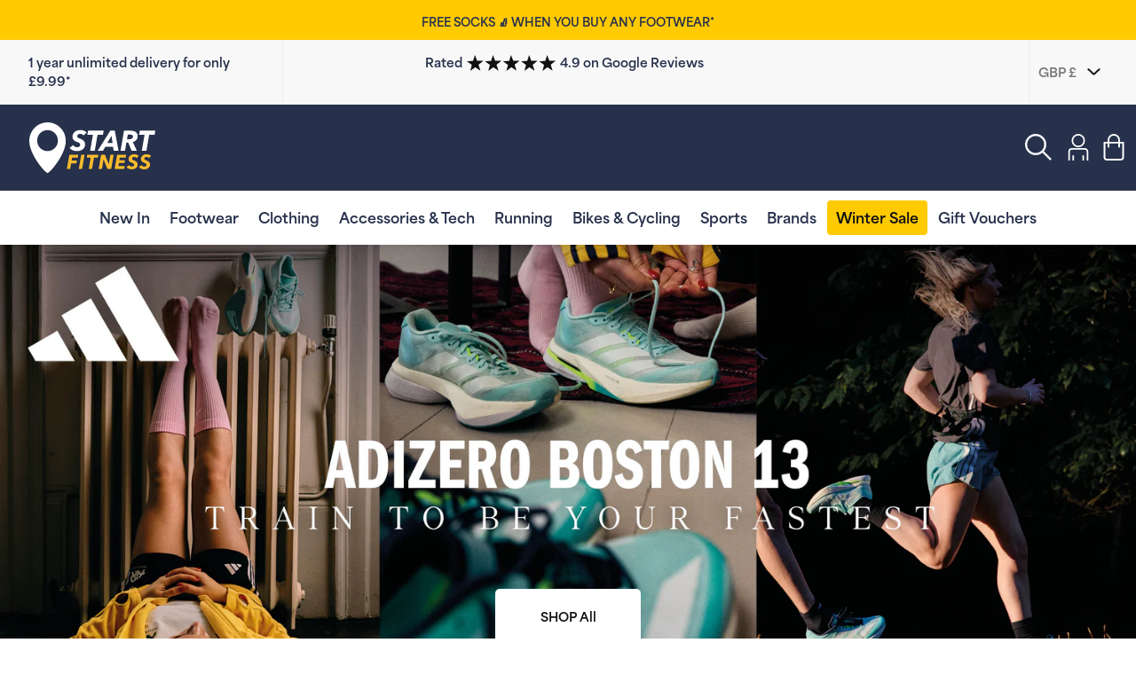

--- FILE ---
content_type: text/css
request_url: https://startfitness.co.uk/cdn/shop/t/155/assets/global-tailwind.css?v=154305707896552826611761825147
body_size: 9275
content:
*,:before,:after{box-sizing:border-box;border-width:0;border-style:solid;border-color:#e5e7eb}:before,:after{--tw-content: ""}html{line-height:1.5;-webkit-text-size-adjust:100%;-moz-tab-size:4;-o-tab-size:4;tab-size:4;font-family:ui-sans-serif,system-ui,-apple-system,BlinkMacSystemFont,Segoe UI,Roboto,Helvetica Neue,Arial,Noto Sans,sans-serif,"Apple Color Emoji","Segoe UI Emoji",Segoe UI Symbol,"Noto Color Emoji";font-feature-settings:normal}body{margin:0;line-height:inherit}hr{height:0;color:inherit;border-top-width:1px}abbr:where([title]){-webkit-text-decoration:underline dotted;text-decoration:underline dotted}h1,h2,h3,h4,h5,h6{font-size:inherit;font-weight:inherit}a{color:inherit;text-decoration:inherit}b,strong{font-weight:bolder}code,kbd,samp,pre{font-family:ui-monospace,SFMono-Regular,Menlo,Monaco,Consolas,Liberation Mono,Courier New,monospace;font-size:1em}small{font-size:80%}sub,sup{font-size:75%;line-height:0;position:relative;vertical-align:baseline}sub{bottom:-.25em}sup{top:-.5em}table{text-indent:0;border-color:inherit;border-collapse:collapse}button,input,optgroup,select,textarea{font-family:inherit;font-size:100%;font-weight:inherit;line-height:inherit;color:inherit;margin:0;padding:0}button,select{text-transform:none}button,[type=button],[type=reset],[type=submit]{-webkit-appearance:button;background-color:transparent;background-image:none}:-moz-focusring{outline:auto}:-moz-ui-invalid{box-shadow:none}progress{vertical-align:baseline}::-webkit-inner-spin-button,::-webkit-outer-spin-button{height:auto}[type=search]{-webkit-appearance:textfield;outline-offset:-2px}::-webkit-search-decoration{-webkit-appearance:none}::-webkit-file-upload-button{-webkit-appearance:button;font:inherit}summary{display:list-item}blockquote,dl,dd,h1,h2,h3,h4,h5,h6,hr,figure,p,pre{margin:0}fieldset{margin:0;padding:0}legend{padding:0}ol,ul,menu{list-style:none;margin:0;padding:0}textarea{resize:vertical}input::-moz-placeholder,textarea::-moz-placeholder{opacity:1;color:#9ca3af}input::placeholder,textarea::placeholder{opacity:1;color:#9ca3af}button,[role=button]{cursor:pointer}:disabled{cursor:default}img,svg,video,canvas,audio,iframe,embed,object{display:block;vertical-align:middle}img,video{max-width:100%;height:auto}[hidden]{display:none}*,:before,:after{--tw-border-spacing-x: 0;--tw-border-spacing-y: 0;--tw-translate-x: 0;--tw-translate-y: 0;--tw-rotate: 0;--tw-skew-x: 0;--tw-skew-y: 0;--tw-scale-x: 1;--tw-scale-y: 1;--tw-pan-x: ;--tw-pan-y: ;--tw-pinch-zoom: ;--tw-scroll-snap-strictness: proximity;--tw-ordinal: ;--tw-slashed-zero: ;--tw-numeric-figure: ;--tw-numeric-spacing: ;--tw-numeric-fraction: ;--tw-ring-inset: ;--tw-ring-offset-width: 0px;--tw-ring-offset-color: #fff;--tw-ring-color: rgb(59 130 246 / .5);--tw-ring-offset-shadow: 0 0 #0000;--tw-ring-shadow: 0 0 #0000;--tw-shadow: 0 0 #0000;--tw-shadow-colored: 0 0 #0000;--tw-blur: ;--tw-brightness: ;--tw-contrast: ;--tw-grayscale: ;--tw-hue-rotate: ;--tw-invert: ;--tw-saturate: ;--tw-sepia: ;--tw-drop-shadow: ;--tw-backdrop-blur: ;--tw-backdrop-brightness: ;--tw-backdrop-contrast: ;--tw-backdrop-grayscale: ;--tw-backdrop-hue-rotate: ;--tw-backdrop-invert: ;--tw-backdrop-opacity: ;--tw-backdrop-saturate: ;--tw-backdrop-sepia: }::backdrop{--tw-border-spacing-x: 0;--tw-border-spacing-y: 0;--tw-translate-x: 0;--tw-translate-y: 0;--tw-rotate: 0;--tw-skew-x: 0;--tw-skew-y: 0;--tw-scale-x: 1;--tw-scale-y: 1;--tw-pan-x: ;--tw-pan-y: ;--tw-pinch-zoom: ;--tw-scroll-snap-strictness: proximity;--tw-ordinal: ;--tw-slashed-zero: ;--tw-numeric-figure: ;--tw-numeric-spacing: ;--tw-numeric-fraction: ;--tw-ring-inset: ;--tw-ring-offset-width: 0px;--tw-ring-offset-color: #fff;--tw-ring-color: rgb(59 130 246 / .5);--tw-ring-offset-shadow: 0 0 #0000;--tw-ring-shadow: 0 0 #0000;--tw-shadow: 0 0 #0000;--tw-shadow-colored: 0 0 #0000;--tw-blur: ;--tw-brightness: ;--tw-contrast: ;--tw-grayscale: ;--tw-hue-rotate: ;--tw-invert: ;--tw-saturate: ;--tw-sepia: ;--tw-drop-shadow: ;--tw-backdrop-blur: ;--tw-backdrop-brightness: ;--tw-backdrop-contrast: ;--tw-backdrop-grayscale: ;--tw-backdrop-hue-rotate: ;--tw-backdrop-invert: ;--tw-backdrop-opacity: ;--tw-backdrop-saturate: ;--tw-backdrop-sepia: }.container{width:100%}@media (min-width: 480px){.container{max-width:480px}}@media (min-width: 768px){.container{max-width:768px}}@media (min-width: 976px){.container{max-width:976px}}@media (min-width: 1440px){.container{max-width:1440px}}@media (min-width: 1600px){.container{max-width:1600px}}.sr-only{position:absolute;width:1px;height:1px;padding:0;margin:-1px;overflow:hidden;clip:rect(0,0,0,0);white-space:nowrap;border-width:0}.\!visible{visibility:visible!important}.visible{visibility:visible}.invisible{visibility:hidden}.static{position:static}.fixed{position:fixed}.absolute{position:absolute}.relative{position:relative}.sticky{position:sticky}.inset-0{top:0;right:0;bottom:0;left:0}.-bottom-full{bottom:-100%}.bottom-0{bottom:0}.bottom-40{bottom:10rem}.bottom-\[12\%\]{bottom:12%}.bottom-\[5\%\]{bottom:5%}.left-0{left:0}.left-1\/2{left:50%}.left-4{left:1rem}.left-8{left:2rem}.left-\[1px\]{left:1px}.left-\[5\%\]{left:5%}.left-\[50\%\]{left:50%}.left-\[95\%\]{left:95%}.right-0{right:0}.right-4{right:1rem}.right-8{right:2rem}.right-\[1\%\]{right:1%}.right-\[1px\]{right:1px}.top-0{top:0}.top-1\/2{top:50%}.top-1\/4{top:25%}.top-10{top:2.5rem}.top-12{top:3rem}.top-4{top:1rem}.top-\[2\%\]{top:2%}.top-\[50\%\]{top:50%}.top-full{top:100%}.isolate{isolation:isolate}.z-1{z-index:1}.z-10{z-index:10}.z-15{z-index:15}.z-2{z-index:2}.z-3{z-index:3}.z-5{z-index:5}.z-behind{z-index:-1}.order-1{order:1}.order-2{order:2}.col-span-1{grid-column:span 1 / span 1}.col-span-2{grid-column:span 2 / span 2}.m-0{margin:0}.m-4{margin:1rem}.m-6{margin:1.5rem}.m-auto{margin:auto}.mx-2{margin-left:.5rem;margin-right:.5rem}.mx-4{margin-left:1rem;margin-right:1rem}.mx-6{margin-left:1.5rem;margin-right:1.5rem}.mx-8{margin-left:2rem;margin-right:2rem}.mx-\[1\.5rem\]{margin-left:1.5rem;margin-right:1.5rem}.mx-\[3px\]{margin-left:3px;margin-right:3px}.mx-auto{margin-left:auto;margin-right:auto}.my-10{margin-top:2.5rem;margin-bottom:2.5rem}.my-12{margin-top:3rem;margin-bottom:3rem}.my-16{margin-top:4rem;margin-bottom:4rem}.my-2{margin-top:.5rem;margin-bottom:.5rem}.my-4{margin-top:1rem;margin-bottom:1rem}.my-5{margin-top:1.25rem;margin-bottom:1.25rem}.my-6{margin-top:1.5rem;margin-bottom:1.5rem}.my-8{margin-top:2rem;margin-bottom:2rem}.\!mb-1{margin-bottom:.25rem!important}.\!mb-4{margin-bottom:1rem!important}.\!mb-6{margin-bottom:1.5rem!important}.\!mb-8{margin-bottom:2rem!important}.\!mt-6{margin-top:1.5rem!important}.\!mt-\[50px\]{margin-top:50px!important}.mb-0{margin-bottom:0}.mb-1{margin-bottom:.25rem}.mb-10{margin-bottom:2.5rem}.mb-12{margin-bottom:3rem}.mb-16{margin-bottom:4rem}.mb-2{margin-bottom:.5rem}.mb-2\.5{margin-bottom:.625rem}.mb-20{margin-bottom:5rem}.mb-3{margin-bottom:.75rem}.mb-4{margin-bottom:1rem}.mb-5{margin-bottom:1.25rem}.mb-6{margin-bottom:1.5rem}.mb-8{margin-bottom:2rem}.mb-\[20rem\]{margin-bottom:20rem}.ml-1{margin-left:.25rem}.ml-12{margin-left:3rem}.ml-2{margin-left:.5rem}.ml-4{margin-left:1rem}.ml-6{margin-left:1.5rem}.ml-auto{margin-left:auto}.mr-10{margin-right:2.5rem}.mr-2{margin-right:.5rem}.mr-4{margin-right:1rem}.mr-5{margin-right:1.25rem}.mr-6{margin-right:1.5rem}.mr-8{margin-right:2rem}.mr-auto{margin-right:auto}.mt-0{margin-top:0}.mt-1{margin-top:.25rem}.mt-10{margin-top:2.5rem}.mt-12{margin-top:3rem}.mt-2{margin-top:.5rem}.mt-20{margin-top:5rem}.mt-3{margin-top:.75rem}.mt-4{margin-top:1rem}.mt-5{margin-top:1.25rem}.mt-6{margin-top:1.5rem}.mt-7{margin-top:1.75rem}.mt-8{margin-top:2rem}.\!block{display:block!important}.block{display:block}.inline-block{display:inline-block}.inline{display:inline}.flex{display:flex}.inline-flex{display:inline-flex}.table{display:table}.grid{display:grid}.hidden{display:none}.aspect-square{aspect-ratio:1 / 1}.h-16{height:4rem}.h-20{height:5rem}.h-6{height:1.5rem}.h-\[100vh\]{height:100vh}.h-\[150px\]{height:150px}.h-\[175px\]{height:175px}.h-\[18px\]{height:18px}.h-\[200px\]{height:200px}.h-\[20px\]{height:20px}.h-\[25px\]{height:25px}.h-\[30px\]{height:30px}.h-\[311px\]{height:311px}.h-\[40px\]{height:40px}.h-\[50px\]{height:50px}.h-\[5rem\]{height:5rem}.h-\[80px\]{height:80px}.h-auto{height:auto}.h-full{height:100%}.min-h-\[164px\]{min-height:164px}.min-h-\[250px\]{min-height:250px}.min-h-\[400px\]{min-height:400px}.min-h-\[64px\]{min-height:64px}.min-h-\[689px\]{min-height:689px}.min-h-\[20px\]{min-height:20px}.w-1\/2{width:50%}.w-1\/3{width:33.333333%}.w-20{width:5rem}.w-40{width:10rem}.w-8{width:2rem}.w-\[100vw\]{width:100vw}.w-\[160px\]{width:160px}.w-\[20px\]{width:20px}.w-\[257px\]{width:257px}.w-\[260px\]{width:260px}.w-\[30px\]{width:30px}.w-\[40px\]{width:40px}.w-\[45\%\]{width:45%}.w-\[50px\]{width:50px}.w-\[70px\]{width:70px}.w-\[80px\]{width:80px}.w-\[90\%\]{width:90%}.w-\[95vw\]{width:95vw}.w-auto{width:auto}.w-fit{width:-moz-fit-content;width:fit-content}.w-full{width:100%}.min-w-0{min-width:0px}.min-w-\[144px\]{min-width:144px}.min-w-\[160px\]{min-width:160px}.min-w-\[164px\]{min-width:164px}.min-w-\[40\%\]{min-width:40%}.min-w-\[70vw\]{min-width:70vw}.min-w-\[8rem\]{min-width:8rem}.max-w-\[1024px\]{max-width:1024px}.max-w-\[520px\]{max-width:520px}.max-w-\[80\%\]{max-width:80%}.max-w-\[85\%\]{max-width:85%}.max-w-full{max-width:100%}.max-w-screen-sm{max-width:480px}.max-w-xl{max-width:36rem}.flex-1{flex:1 1 0%}.shrink{flex-shrink:1}.shrink-0{flex-shrink:0}.\!flex-grow-0{flex-grow:0!important}.flex-grow{flex-grow:1}.-translate-x-1\/2{--tw-translate-x: -50%;transform:translate(var(--tw-translate-x),var(--tw-translate-y)) rotate(var(--tw-rotate)) skew(var(--tw-skew-x)) skewY(var(--tw-skew-y)) scaleX(var(--tw-scale-x)) scaleY(var(--tw-scale-y))}.-translate-x-full{--tw-translate-x: -100%;transform:translate(var(--tw-translate-x),var(--tw-translate-y)) rotate(var(--tw-rotate)) skew(var(--tw-skew-x)) skewY(var(--tw-skew-y)) scaleX(var(--tw-scale-x)) scaleY(var(--tw-scale-y))}.-translate-y-1\/2{--tw-translate-y: -50%;transform:translate(var(--tw-translate-x),var(--tw-translate-y)) rotate(var(--tw-rotate)) skew(var(--tw-skew-x)) skewY(var(--tw-skew-y)) scaleX(var(--tw-scale-x)) scaleY(var(--tw-scale-y))}.-translate-y-1\/4{--tw-translate-y: -25%;transform:translate(var(--tw-translate-x),var(--tw-translate-y)) rotate(var(--tw-rotate)) skew(var(--tw-skew-x)) skewY(var(--tw-skew-y)) scaleX(var(--tw-scale-x)) scaleY(var(--tw-scale-y))}.-translate-y-2\/4{--tw-translate-y: -50%;transform:translate(var(--tw-translate-x),var(--tw-translate-y)) rotate(var(--tw-rotate)) skew(var(--tw-skew-x)) skewY(var(--tw-skew-y)) scaleX(var(--tw-scale-x)) scaleY(var(--tw-scale-y))}.-translate-y-20{--tw-translate-y: -5rem;transform:translate(var(--tw-translate-x),var(--tw-translate-y)) rotate(var(--tw-rotate)) skew(var(--tw-skew-x)) skewY(var(--tw-skew-y)) scaleX(var(--tw-scale-x)) scaleY(var(--tw-scale-y))}.translate-y-1\/4{--tw-translate-y: 25%;transform:translate(var(--tw-translate-x),var(--tw-translate-y)) rotate(var(--tw-rotate)) skew(var(--tw-skew-x)) skewY(var(--tw-skew-y)) scaleX(var(--tw-scale-x)) scaleY(var(--tw-scale-y))}.-rotate-90{--tw-rotate: -90deg;transform:translate(var(--tw-translate-x),var(--tw-translate-y)) rotate(var(--tw-rotate)) skew(var(--tw-skew-x)) skewY(var(--tw-skew-y)) scaleX(var(--tw-scale-x)) scaleY(var(--tw-scale-y))}.rotate-180{--tw-rotate: 180deg;transform:translate(var(--tw-translate-x),var(--tw-translate-y)) rotate(var(--tw-rotate)) skew(var(--tw-skew-x)) skewY(var(--tw-skew-y)) scaleX(var(--tw-scale-x)) scaleY(var(--tw-scale-y))}.transform{transform:translate(var(--tw-translate-x),var(--tw-translate-y)) rotate(var(--tw-rotate)) skew(var(--tw-skew-x)) skewY(var(--tw-skew-y)) scaleX(var(--tw-scale-x)) scaleY(var(--tw-scale-y))}@keyframes pulse{50%{opacity:.5}}.animate-pulse{animation:pulse 2s cubic-bezier(.4,0,.6,1) infinite}.cursor-not-allowed{cursor:not-allowed}.cursor-pointer{cursor:pointer}.snap-x{scroll-snap-type:x var(--tw-scroll-snap-strictness)}.snap-mandatory{--tw-scroll-snap-strictness: mandatory}.snap-start{scroll-snap-align:start}.list-none{list-style-type:none}.appearance-none{-webkit-appearance:none;-moz-appearance:none;appearance:none}.grid-cols-1{grid-template-columns:repeat(1,minmax(0,1fr))}.grid-cols-2{grid-template-columns:repeat(2,minmax(0,1fr))}.grid-cols-3{grid-template-columns:repeat(3,minmax(0,1fr))}.grid-cols-6{grid-template-columns:repeat(6,minmax(0,1fr))}.flex-row{flex-direction:row}.\!flex-col{flex-direction:column!important}.flex-col{flex-direction:column}.flex-col-reverse{flex-direction:column-reverse}.flex-wrap{flex-wrap:wrap}.flex-nowrap{flex-wrap:nowrap}.items-start{align-items:flex-start}.items-end{align-items:flex-end}.items-center{align-items:center}.justify-start{justify-content:flex-start}.justify-end{justify-content:flex-end}.justify-center{justify-content:center}.justify-between{justify-content:space-between}.justify-evenly{justify-content:space-evenly}.gap-0{gap:0px}.gap-12{gap:3rem}.gap-16{gap:4rem}.gap-2{gap:.5rem}.gap-4{gap:1rem}.gap-6{gap:1.5rem}.gap-8{gap:2rem}.gap-\[5px\]{gap:5px}.gap-y-2{row-gap:.5rem}.space-x-2>:not([hidden])~:not([hidden]){--tw-space-x-reverse: 0;margin-right:calc(.5rem * var(--tw-space-x-reverse));margin-left:calc(.5rem * calc(1 - var(--tw-space-x-reverse)))}.space-x-4>:not([hidden])~:not([hidden]){--tw-space-x-reverse: 0;margin-right:calc(1rem * var(--tw-space-x-reverse));margin-left:calc(1rem * calc(1 - var(--tw-space-x-reverse)))}.space-x-6>:not([hidden])~:not([hidden]){--tw-space-x-reverse: 0;margin-right:calc(1.5rem * var(--tw-space-x-reverse));margin-left:calc(1.5rem * calc(1 - var(--tw-space-x-reverse)))}.self-center{align-self:center}.overflow-auto{overflow:auto}.overflow-hidden{overflow:hidden}.overflow-visible{overflow:visible}.overflow-x-auto{overflow-x:auto}.overflow-x-scroll{overflow-x:scroll}.truncate{overflow:hidden;text-overflow:ellipsis;white-space:nowrap}.whitespace-normal{white-space:normal}.whitespace-nowrap{white-space:nowrap}.break-keep{word-break:keep-all}.rounded{border-radius:.25rem}.rounded-\[4px\]{border-radius:4px}.rounded-\[6px\]{border-radius:6px}.rounded-full{border-radius:9999px}.rounded-lg{border-radius:.5rem}.rounded-md{border-radius:.375rem}.rounded-sm{border-radius:.125rem}.rounded-xl{border-radius:.75rem}.rounded-b-lg{border-bottom-right-radius:.5rem;border-bottom-left-radius:.5rem}.rounded-t-lg{border-top-left-radius:.5rem;border-top-right-radius:.5rem}.rounded-bl-\[150px\]{border-bottom-left-radius:150px}.rounded-br-\[150px\]{border-bottom-right-radius:150px}.rounded-tl-\[150px\]{border-top-left-radius:150px}.rounded-tr-\[150px\]{border-top-right-radius:150px}.border{border-width:1px}.border-2{border-width:2px}.border-y{border-top-width:1px;border-bottom-width:1px}.border-b{border-bottom-width:1px}.border-l{border-left-width:1px}.border-r{border-right-width:1px}.border-r-0{border-right-width:0px}.border-t{border-top-width:1px}.border-solid{border-style:solid}.\!border-none{border-style:none!important}.border-\[\#111111\]{--tw-border-opacity: 1;border-color:rgb(17 17 17 / var(--tw-border-opacity))}.border-\[\#6ED193\]{--tw-border-opacity: 1;border-color:rgb(110 209 147 / var(--tw-border-opacity))}.border-\[\#C6D7C6\]{--tw-border-opacity: 1;border-color:rgb(198 215 198 / var(--tw-border-opacity))}.border-\[\#CECECE\]{--tw-border-opacity: 1;border-color:rgb(206 206 206 / var(--tw-border-opacity))}.border-\[\#CED2D5\]{--tw-border-opacity: 1;border-color:rgb(206 210 213 / var(--tw-border-opacity))}.border-\[\#CED3D5\]{--tw-border-opacity: 1;border-color:rgb(206 211 213 / var(--tw-border-opacity))}.border-\[\#CFD3D6\]{--tw-border-opacity: 1;border-color:rgb(207 211 214 / var(--tw-border-opacity))}.border-\[\#D1D3D4\]{--tw-border-opacity: 1;border-color:rgb(209 211 212 / var(--tw-border-opacity))}.border-\[\#DBDBDB\]{--tw-border-opacity: 1;border-color:rgb(219 219 219 / var(--tw-border-opacity))}.border-\[\#E6E6E6\]{--tw-border-opacity: 1;border-color:rgb(230 230 230 / var(--tw-border-opacity))}.border-\[\#EB6862\]{--tw-border-opacity: 1;border-color:rgb(235 104 98 / var(--tw-border-opacity))}.border-\[\#ECECEC\]{--tw-border-opacity: 1;border-color:rgb(236 236 236 / var(--tw-border-opacity))}.border-\[\#EDEDED\]{--tw-border-opacity: 1;border-color:rgb(237 237 237 / var(--tw-border-opacity))}.border-\[\#F0F0F0\]{--tw-border-opacity: 1;border-color:rgb(240 240 240 / var(--tw-border-opacity))}.border-\[\#dea4a4\]{--tw-border-opacity: 1;border-color:rgb(222 164 164 / var(--tw-border-opacity))}.border-black{--tw-border-opacity: 1;border-color:rgb(0 0 0 / var(--tw-border-opacity))}.border-border-grey{--tw-border-opacity: 1;border-color:rgb(229 231 235 / var(--tw-border-opacity))}.border-white{--tw-border-opacity: 1;border-color:rgb(255 255 255 / var(--tw-border-opacity))}.bg-\[\#2F3C5C\]{--tw-bg-opacity: 1;background-color:rgb(47 60 92 / var(--tw-bg-opacity))}.bg-\[\#6F717F\]{--tw-bg-opacity: 1;background-color:rgb(111 113 127 / var(--tw-bg-opacity))}.bg-\[\#6F717F\]\/80{background-color:#6f717fcc}.bg-\[\#ECBB57\]{--tw-bg-opacity: 1;background-color:rgb(236 187 87 / var(--tw-bg-opacity))}.bg-\[\#ECEFF2\]{--tw-bg-opacity: 1;background-color:rgb(236 239 242 / var(--tw-bg-opacity))}.bg-\[\#F5BC5D\]{--tw-bg-opacity: 1;background-color:rgb(245 188 93 / var(--tw-bg-opacity))}.bg-\[\#F5BC5D\]\/80{background-color:#f5bc5dcc}.bg-\[\#F5FCF8\]{--tw-bg-opacity: 1;background-color:rgb(245 252 248 / var(--tw-bg-opacity))}.bg-\[\#F6F8F6\]{--tw-bg-opacity: 1;background-color:rgb(246 248 246 / var(--tw-bg-opacity))}.bg-\[\#F7F7F7\]{--tw-bg-opacity: 1;background-color:rgb(247 247 247 / var(--tw-bg-opacity))}.bg-\[\#F8F8F8\]{--tw-bg-opacity: 1;background-color:rgb(248 248 248 / var(--tw-bg-opacity))}.bg-\[\#FAFAFA\]{--tw-bg-opacity: 1;background-color:rgb(250 250 250 / var(--tw-bg-opacity))}.bg-\[\#f8f8f8\]{--tw-bg-opacity: 1;background-color:rgb(248 248 248 / var(--tw-bg-opacity))}.bg-\[\#ffeeee\]{--tw-bg-opacity: 1;background-color:rgb(255 238 238 / var(--tw-bg-opacity))}.bg-black{--tw-bg-opacity: 1;background-color:rgb(0 0 0 / var(--tw-bg-opacity))}.bg-black\/10{background-color:#0000001a}.bg-black\/50{background-color:#00000080}.bg-border-grey{--tw-bg-opacity: 1;background-color:rgb(229 231 235 / var(--tw-bg-opacity))}.bg-brand-blue{--tw-bg-opacity: 1;background-color:rgb(39 49 76 / var(--tw-bg-opacity))}.bg-brand-yellow{--tw-bg-opacity: 1;background-color:rgb(246 185 62 / var(--tw-bg-opacity))}.bg-gray-100{--tw-bg-opacity: 1;background-color:rgb(243 244 246 / var(--tw-bg-opacity))}.bg-red-500{--tw-bg-opacity: 1;background-color:rgb(239 68 68 / var(--tw-bg-opacity))}.bg-transparent{background-color:transparent}.bg-white{--tw-bg-opacity: 1;background-color:rgb(255 255 255 / var(--tw-bg-opacity))}.bg-white\/10{background-color:#ffffff1a}.bg-white\/30{background-color:#ffffff4d}.bg-white\/70{background-color:#ffffffb3}.bg-none{background-image:none}.bg-cover{background-size:cover}.bg-center{background-position:center}.bg-no-repeat{background-repeat:no-repeat}.object-cover{-o-object-fit:cover;object-fit:cover}.p-1{padding:.25rem}.p-10{padding:2.5rem}.p-12{padding:3rem}.p-2{padding:.5rem}.p-20{padding:5rem}.p-3{padding:.75rem}.p-4{padding:1rem}.p-6{padding:1.5rem}.p-8{padding:2rem}.px-0{padding-left:0;padding-right:0}.px-12{padding-left:3rem;padding-right:3rem}.px-14{padding-left:3.5rem;padding-right:3.5rem}.px-16{padding-left:4rem;padding-right:4rem}.px-2{padding-left:.5rem;padding-right:.5rem}.px-20{padding-left:5rem;padding-right:5rem}.px-32{padding-left:8rem;padding-right:8rem}.px-4{padding-left:1rem;padding-right:1rem}.px-6{padding-left:1.5rem;padding-right:1.5rem}.px-8{padding-left:2rem;padding-right:2rem}.px-\[20px\]{padding-left:20px;padding-right:20px}.py-0{padding-top:0;padding-bottom:0}.py-10{padding-top:2.5rem;padding-bottom:2.5rem}.py-12{padding-top:3rem;padding-bottom:3rem}.py-16{padding-top:4rem;padding-bottom:4rem}.py-2{padding-top:.5rem;padding-bottom:.5rem}.py-3{padding-top:.75rem;padding-bottom:.75rem}.py-4{padding-top:1rem;padding-bottom:1rem}.py-6{padding-top:1.5rem;padding-bottom:1.5rem}.py-8{padding-top:2rem;padding-bottom:2rem}.py-\[20px\]{padding-top:20px;padding-bottom:20px}.pb-0{padding-bottom:0}.pb-12{padding-bottom:3rem}.pb-2{padding-bottom:.5rem}.pb-24{padding-bottom:6rem}.pb-3{padding-bottom:.75rem}.pb-4{padding-bottom:1rem}.pb-5{padding-bottom:1.25rem}.pb-6{padding-bottom:1.5rem}.pb-8{padding-bottom:2rem}.pl-0{padding-left:0}.pl-3{padding-left:.75rem}.pl-9{padding-left:2.25rem}.pl-\[4rem\]{padding-left:4rem}.pr-14{padding-right:3.5rem}.pr-16{padding-right:4rem}.pr-4{padding-right:1rem}.pt-0{padding-top:0}.pt-2{padding-top:.5rem}.pt-4{padding-top:1rem}.pt-5{padding-top:1.25rem}.pt-6{padding-top:1.5rem}.text-left{text-align:left}.text-center{text-align:center}.text-right{text-align:right}.text-justify{text-align:justify}.align-middle{vertical-align:middle}.font-area{font-family:area-normal,sans-serif}.font-rift{font-family:rift,sans-serif}.text-1\.1{font-size:11px}.text-1\.3{font-size:13px}.text-1\.4{font-size:14px}.text-1\.6{font-size:16px}.text-1\.8{font-size:18px}.text-2{font-size:20px}.text-2\.2{font-size:22px}.text-2\.4{font-size:24px}.text-2\.6{font-size:26px}.text-2\.8{font-size:28px}.text-3{font-size:30px}.text-3\.2{font-size:32px}.text-3\.6{font-size:36px}.text-3\.8{font-size:38px}.text-4{font-size:40px}.text-4\.8{font-size:48px}.text-6{font-size:60px}.text-8{font-size:80px}.text-9{font-size:90px}.text-\[12px\]{font-size:12px}.text-\[13px\]{font-size:13px}.text-\[60px\]{font-size:60px}.font-\[900\]{font-weight:900}.font-bold{font-weight:700}.font-light{font-weight:300}.font-medium{font-weight:500}.font-normal{font-weight:400}.font-semibold{font-weight:600}.uppercase{text-transform:uppercase}.capitalize{text-transform:capitalize}.italic{font-style:italic}.leading-10{line-height:2.5rem}.leading-7{line-height:1.75rem}.leading-8{line-height:2rem}.leading-\[0\.8\]{line-height:.8}.leading-\[0\.9\]{line-height:.9}.leading-\[1\.2\]{line-height:1.2}.leading-\[10px\]{line-height:10px}.leading-\[60px\]{line-height:60px}.leading-none{line-height:1}.leading-normal{line-height:1.5}.leading-tight{line-height:1.25}.tracking-normal{letter-spacing:0em}.tracking-wider{letter-spacing:.05em}.tracking-widest{letter-spacing:.1em}.text-\[\#111111\]{--tw-text-opacity: 1;color:rgb(17 17 17 / var(--tw-text-opacity))}.text-\[\#27314C\]{--tw-text-opacity: 1;color:rgb(39 49 76 / var(--tw-text-opacity))}.text-\[\#29314A\]{--tw-text-opacity: 1;color:rgb(41 49 74 / var(--tw-text-opacity))}.text-\[\#333333\],.text-\[\#333\]{--tw-text-opacity: 1;color:rgb(51 51 51 / var(--tw-text-opacity))}.text-\[\#787878\]{--tw-text-opacity: 1;color:rgb(120 120 120 / var(--tw-text-opacity))}.text-\[\#7A7A8E\]{--tw-text-opacity: 1;color:rgb(122 122 142 / var(--tw-text-opacity))}.text-\[\#878D91\]{--tw-text-opacity: 1;color:rgb(135 141 145 / var(--tw-text-opacity))}.text-\[\#888888\]{--tw-text-opacity: 1;color:rgb(136 136 136 / var(--tw-text-opacity))}.text-\[\#999999\]{--tw-text-opacity: 1;color:rgb(153 153 153 / var(--tw-text-opacity))}.text-\[\#A5A5B3\]{--tw-text-opacity: 1;color:rgb(165 165 179 / var(--tw-text-opacity))}.text-\[\#AAAAAA\]{--tw-text-opacity: 1;color:rgb(170 170 170 / var(--tw-text-opacity))}.text-black{--tw-text-opacity: 1;color:rgb(0 0 0 / var(--tw-text-opacity))}.text-brand-blue{--tw-text-opacity: 1;color:rgb(39 49 76 / var(--tw-text-opacity))}.text-brand-grey{--tw-text-opacity: 1;color:rgb(122 122 140 / var(--tw-text-opacity))}.text-transparent{color:transparent}.text-white{--tw-text-opacity: 1;color:rgb(255 255 255 / var(--tw-text-opacity))}.underline{text-decoration-line:underline}.line-through{text-decoration-line:line-through}.opacity-0{opacity:0}.opacity-50{opacity:.5}.opacity-70{opacity:.7}.shadow{--tw-shadow: 0 1px 3px 0 rgb(0 0 0 / .1), 0 1px 2px -1px rgb(0 0 0 / .1);--tw-shadow-colored: 0 1px 3px 0 var(--tw-shadow-color), 0 1px 2px -1px var(--tw-shadow-color);box-shadow:var(--tw-ring-offset-shadow, 0 0 #0000),var(--tw-ring-shadow, 0 0 #0000),var(--tw-shadow)}.shadow-md{--tw-shadow: 0 4px 6px -1px rgb(0 0 0 / .1), 0 2px 4px -2px rgb(0 0 0 / .1);--tw-shadow-colored: 0 4px 6px -1px var(--tw-shadow-color), 0 2px 4px -2px var(--tw-shadow-color);box-shadow:var(--tw-ring-offset-shadow, 0 0 #0000),var(--tw-ring-shadow, 0 0 #0000),var(--tw-shadow)}.shadow-sm{--tw-shadow: 0 1px 2px 0 rgb(0 0 0 / .05);--tw-shadow-colored: 0 1px 2px 0 var(--tw-shadow-color);box-shadow:var(--tw-ring-offset-shadow, 0 0 #0000),var(--tw-ring-shadow, 0 0 #0000),var(--tw-shadow)}.outline{outline-style:solid}.drop-shadow-sm{--tw-drop-shadow: drop-shadow(0 1px 1px rgb(0 0 0 / .05));filter:var(--tw-blur) var(--tw-brightness) var(--tw-contrast) var(--tw-grayscale) var(--tw-hue-rotate) var(--tw-invert) var(--tw-saturate) var(--tw-sepia) var(--tw-drop-shadow)}.filter{filter:var(--tw-blur) var(--tw-brightness) var(--tw-contrast) var(--tw-grayscale) var(--tw-hue-rotate) var(--tw-invert) var(--tw-saturate) var(--tw-sepia) var(--tw-drop-shadow)}.backdrop-blur{--tw-backdrop-blur: blur(8px);-webkit-backdrop-filter:var(--tw-backdrop-blur) var(--tw-backdrop-brightness) var(--tw-backdrop-contrast) var(--tw-backdrop-grayscale) var(--tw-backdrop-hue-rotate) var(--tw-backdrop-invert) var(--tw-backdrop-opacity) var(--tw-backdrop-saturate) var(--tw-backdrop-sepia);backdrop-filter:var(--tw-backdrop-blur) var(--tw-backdrop-brightness) var(--tw-backdrop-contrast) var(--tw-backdrop-grayscale) var(--tw-backdrop-hue-rotate) var(--tw-backdrop-invert) var(--tw-backdrop-opacity) var(--tw-backdrop-saturate) var(--tw-backdrop-sepia)}.backdrop-blur-3xl{--tw-backdrop-blur: blur(64px);-webkit-backdrop-filter:var(--tw-backdrop-blur) var(--tw-backdrop-brightness) var(--tw-backdrop-contrast) var(--tw-backdrop-grayscale) var(--tw-backdrop-hue-rotate) var(--tw-backdrop-invert) var(--tw-backdrop-opacity) var(--tw-backdrop-saturate) var(--tw-backdrop-sepia);backdrop-filter:var(--tw-backdrop-blur) var(--tw-backdrop-brightness) var(--tw-backdrop-contrast) var(--tw-backdrop-grayscale) var(--tw-backdrop-hue-rotate) var(--tw-backdrop-invert) var(--tw-backdrop-opacity) var(--tw-backdrop-saturate) var(--tw-backdrop-sepia)}.backdrop-blur-sm{--tw-backdrop-blur: blur(4px);-webkit-backdrop-filter:var(--tw-backdrop-blur) var(--tw-backdrop-brightness) var(--tw-backdrop-contrast) var(--tw-backdrop-grayscale) var(--tw-backdrop-hue-rotate) var(--tw-backdrop-invert) var(--tw-backdrop-opacity) var(--tw-backdrop-saturate) var(--tw-backdrop-sepia);backdrop-filter:var(--tw-backdrop-blur) var(--tw-backdrop-brightness) var(--tw-backdrop-contrast) var(--tw-backdrop-grayscale) var(--tw-backdrop-hue-rotate) var(--tw-backdrop-invert) var(--tw-backdrop-opacity) var(--tw-backdrop-saturate) var(--tw-backdrop-sepia)}.backdrop-brightness-\[0\.6\]{--tw-backdrop-brightness: brightness(.6);-webkit-backdrop-filter:var(--tw-backdrop-blur) var(--tw-backdrop-brightness) var(--tw-backdrop-contrast) var(--tw-backdrop-grayscale) var(--tw-backdrop-hue-rotate) var(--tw-backdrop-invert) var(--tw-backdrop-opacity) var(--tw-backdrop-saturate) var(--tw-backdrop-sepia);backdrop-filter:var(--tw-backdrop-blur) var(--tw-backdrop-brightness) var(--tw-backdrop-contrast) var(--tw-backdrop-grayscale) var(--tw-backdrop-hue-rotate) var(--tw-backdrop-invert) var(--tw-backdrop-opacity) var(--tw-backdrop-saturate) var(--tw-backdrop-sepia)}.backdrop-brightness-\[0\.8\]{--tw-backdrop-brightness: brightness(.8);-webkit-backdrop-filter:var(--tw-backdrop-blur) var(--tw-backdrop-brightness) var(--tw-backdrop-contrast) var(--tw-backdrop-grayscale) var(--tw-backdrop-hue-rotate) var(--tw-backdrop-invert) var(--tw-backdrop-opacity) var(--tw-backdrop-saturate) var(--tw-backdrop-sepia);backdrop-filter:var(--tw-backdrop-blur) var(--tw-backdrop-brightness) var(--tw-backdrop-contrast) var(--tw-backdrop-grayscale) var(--tw-backdrop-hue-rotate) var(--tw-backdrop-invert) var(--tw-backdrop-opacity) var(--tw-backdrop-saturate) var(--tw-backdrop-sepia)}.backdrop-saturate-200{--tw-backdrop-saturate: saturate(2);-webkit-backdrop-filter:var(--tw-backdrop-blur) var(--tw-backdrop-brightness) var(--tw-backdrop-contrast) var(--tw-backdrop-grayscale) var(--tw-backdrop-hue-rotate) var(--tw-backdrop-invert) var(--tw-backdrop-opacity) var(--tw-backdrop-saturate) var(--tw-backdrop-sepia);backdrop-filter:var(--tw-backdrop-blur) var(--tw-backdrop-brightness) var(--tw-backdrop-contrast) var(--tw-backdrop-grayscale) var(--tw-backdrop-hue-rotate) var(--tw-backdrop-invert) var(--tw-backdrop-opacity) var(--tw-backdrop-saturate) var(--tw-backdrop-sepia)}.backdrop-filter{-webkit-backdrop-filter:var(--tw-backdrop-blur) var(--tw-backdrop-brightness) var(--tw-backdrop-contrast) var(--tw-backdrop-grayscale) var(--tw-backdrop-hue-rotate) var(--tw-backdrop-invert) var(--tw-backdrop-opacity) var(--tw-backdrop-saturate) var(--tw-backdrop-sepia);backdrop-filter:var(--tw-backdrop-blur) var(--tw-backdrop-brightness) var(--tw-backdrop-contrast) var(--tw-backdrop-grayscale) var(--tw-backdrop-hue-rotate) var(--tw-backdrop-invert) var(--tw-backdrop-opacity) var(--tw-backdrop-saturate) var(--tw-backdrop-sepia)}.transition{transition-property:color,background-color,border-color,text-decoration-color,fill,stroke,opacity,box-shadow,transform,filter,-webkit-backdrop-filter;transition-property:color,background-color,border-color,text-decoration-color,fill,stroke,opacity,box-shadow,transform,filter,backdrop-filter;transition-property:color,background-color,border-color,text-decoration-color,fill,stroke,opacity,box-shadow,transform,filter,backdrop-filter,-webkit-backdrop-filter;transition-timing-function:cubic-bezier(.4,0,.2,1);transition-duration:.15s}.transition-all{transition-property:all;transition-timing-function:cubic-bezier(.4,0,.2,1);transition-duration:.15s}.transition-opacity{transition-property:opacity;transition-timing-function:cubic-bezier(.4,0,.2,1);transition-duration:.15s}.duration-100{transition-duration:.1s}.duration-200{transition-duration:.2s}.duration-300{transition-duration:.3s}.duration-500{transition-duration:.5s}.ease-in-out{transition-timing-function:cubic-bezier(.4,0,.2,1)}.ease-out{transition-timing-function:cubic-bezier(0,0,.2,1)}body{-webkit-font-smoothing:antialiased;-moz-osx-font-smoothing:grayscale;min-height:-webkit-fill-available}html{min-height:-webkit-fill-available}h1,h2,h3,h4,h5,h6{font-family:rift,"sans-serif";font-weight:700;letter-spacing:0}div,p,span,.cycle-finance a#imega-see-info{font-family:area-normal,"sans-serif";letter-spacing:0}.header{min-height:85px}@media (max-width: 976px){.header{grid-template-columns:repeat(3,minmax(0,1fr))}}.hover-effect{position:relative}.hover-effect:hover:after{content:"";position:absolute;bottom:0;left:0;right:0;height:.5rem;--tw-bg-opacity: 1;background-color:rgb(39 49 76 / var(--tw-bg-opacity));border-top-left-radius:.25rem;border-top-right-radius:.25rem}.hover-effect-badge:hover:after{content:"";bottom:-10px;position:absolute;left:0;right:0;height:.5rem;--tw-bg-opacity: 1;background-color:rgb(39 49 76 / var(--tw-bg-opacity));border-top-left-radius:.25rem;border-top-right-radius:.25rem}.underline-after:after{content:"";bottom:0;position:absolute;left:0;right:0;height:.5rem;--tw-bg-opacity: 1;background-color:rgb(39 49 76 / var(--tw-bg-opacity));border-top-left-radius:.25rem;border-top-right-radius:.25rem}.hover-effect-badge.underline-after:after{bottom:-10px}@keyframes flyIn{0%{bottom:-100%}to{bottom:0}}.stroke-font-black{-webkit-text-stroke:2px black}.stroke-font-white{-webkit-text-stroke:2px white}.swym-fave-count,.swym-button-bar{display:none!important}.swym-add-to-wishlist.swym-added svg.empty{display:none}.swym-add-to-wishlist svg.added{display:none}.swym-add-to-wishlist.swym-added svg.added{display:block}.pdp-tab.active{--tw-bg-opacity: 1;background-color:rgb(39 49 76 / var(--tw-bg-opacity));--tw-text-opacity: 1;color:rgb(255 255 255 / var(--tw-text-opacity))}.spec-table{margin-top:2rem;width:100%}.spec-table th{text-align:left;border-width:1px;--tw-border-opacity: 1;border-color:rgb(229 231 235 / var(--tw-border-opacity));padding:1rem;--tw-bg-opacity: 1;background-color:rgb(248 249 250 / var(--tw-bg-opacity))}.spec-table td{border-width:1px;--tw-border-opacity: 1;border-color:rgb(229 231 235 / var(--tw-border-opacity));padding:1rem}@media screen and (min-width: 768px){.spec-table th,.spec-table td{padding:2rem}}.spec-table a{text-decoration-line:underline}.delivery-table p,.description p{margin-top:1rem;margin-bottom:1rem}.no-scrollbar::-webkit-scrollbar{display:none}.no-scrollbar{-ms-overflow-style:none;scrollbar-width:none}.contact-drop-down{-webkit-appearance:none}.shopify-policy__container{max-width:1600px}.shopify-policy__title h1{margin-bottom:2rem;border-bottom-width:1px;--tw-border-opacity: 1;border-color:rgb(236 236 236 / var(--tw-border-opacity));padding-top:2rem;padding-bottom:2rem;text-align:left;font-family:area-normal,sans-serif;font-size:28px;font-weight:700}.rte p+p,.rte ul+ul,.rte ol+ol,.rte p+ul,.rte p+ol,.rte ul+p,.rte ol+p{margin-top:1rem}body .rte ul{padding-left:3rem}.accordion summary{display:flex;align-items:center;justify-content:space-between}.accordion summary svg{position:relative;top:0;right:0;flex-shrink:0}.description ul{margin-left:1.5rem;list-style-type:disc}.cart__empty-text{font-size:22px}body .boost-pfs-quickview-wrapper{max-height:100%!important}body .boost-pfs-modal-backdrop .boost-pfs-modal-container{overflow-y:scroll}body .boost-pfs-modal-content{margin-top:3rem!important;margin-bottom:3rem!important}#rebuy-cart .rebuy-cart__flyout{margin:0;border-radius:0}#rebuy-cart .rebuy-cart__flyout .rebuy-cart__flyout-title{text-align:left;font-size:26px}#rebuy-cart .rebuy-cart__flyout .rebuy-cart__flyout-item-product-title{font-family:area-normal,sans-serif;font-size:13px;font-weight:600;--tw-text-opacity: 1;color:rgb(122 122 142 / var(--tw-text-opacity))}#rebuy-cart .rebuy-cart__flyout .rebuy-cart__checkout-button{margin-top:1rem;margin-bottom:1rem;display:flex;align-items:center;justify-content:center;border-radius:.5rem;border-style:none;--tw-bg-opacity: 1;background-color:rgb(39 49 76 / var(--tw-bg-opacity));font-weight:700}@media (min-width: 768px){#rebuy-cart .rebuy-cart__flyout .rebuy-cart__checkout-button{margin-bottom:0}}#rebuy-cart .rebuy-cart__flyout .rebuy-money.sale{font-size:13px;font-weight:600;--tw-text-opacity: 1;color:rgb(39 49 76 / var(--tw-text-opacity))}#rebuy-cart .rebuy-cart__flyout .rebuy-cart__flyout-item-quantity-widget{border-style:none}#rebuy-cart .rebuy-cart__flyout .rebuy-cart__flyout-item-quantity-widget-button,#rebuy-cart .rebuy-cart__flyout .rebuy-cart__flyout-empty-cart a{display:flex;align-items:center;justify-content:center;border-radius:.5rem;border-style:none;--tw-bg-opacity: 1;background-color:rgb(39 49 76 / var(--tw-bg-opacity));--tw-text-opacity: 1;color:rgb(255 255 255 / var(--tw-text-opacity))}#rebuy-cart .rebuy-cart__flyout .rebuy-cart__flyout-empty-cart a{margin-top:1rem}#rebuy-cart .rebuy-cart__flyout .rebuy-cart__flyout-item-quantity-widget-label,#rebuy-cart .rebuy-cart__flyout .rebuy-cart__flyout-item-quantity-widget-button,#rebuy-cart .rebuy-cart__flyout .rebuy-cart__flyout-item-quantity-widget-button:hover,#rebuy-cart .rebuy-cart__flyout .rebuy-cart__flyout-item-quantity-widget-button:focus{height:3rem;border-style:none;line-height:30px}#rebuy-cart .rebuy-cart__flyout .rebuy-cart__flyout-item-media img{border-radius:6px;border-width:1px;--tw-border-opacity: 1;border-color:rgb(240 240 240 / var(--tw-border-opacity))}.mylivechat_inline,.mylivechat_expanded_outer{margin-left:15px;min-width:152px!important}.mylivechat_template_float_right{right:0}.mylivechat_template_float_bottom{bottom:0}.mylivechat_closebtn{margin-right:0}.badge{font-size:clamp(.8rem,.05rem + 2vw,1rem)}.free-delivery{font-size:clamp(1rem,.05rem + 2vw,1.4rem)}#rebuy-cart .rebuy-product-grid.flickity-enabled{width:80%;margin:0 auto}#rebuy-cart .rebuy-product-grid.flickity-enabled .flickity-prev-next-button.previous{left:-13%;width:30px;height:30px}#rebuy-cart .rebuy-product-grid.flickity-enabled .flickity-prev-next-button.next{right:-13%;width:30px;height:30px}body .rebuy-select,body select.rebuy-select{background-position:calc(100% - 20px) calc(1.5em + 2px),calc(100% - 15px) calc(1.5em + 2px),calc(100% - 2.5em) 1.3em;background-size:5px 5px,5px 5px,1px 1em}body .rebuy-widget .flickity-page-dots,body .rebuy-recommended-products .flickity-page-dots,body .rebuy-landing-page .flickity-page-dots{position:relative}body .rebuy-widget .flickity-page-dots .dot,body .rebuy-recommended-products .flickity-page-dots .dot{margin:5px}@media screen and (max-width: 749px){body .product__media-list.slider--mobile{scroll-snap-type:none;scroll-behavior:unset}}.btn.ks-chart-modal-button,span.ks-chart-modal-link{margin:0!important}[data-read-smore-words].is-long:not(.is-expanded){height:1lh;overflow:hidden}.product__column-sticky .shopify-app-block{position:relative}.js-youtube{aspect-ratio:16 / 9;width:100%}#PBFPopup{max-width:100%!important}.rebuy-widget .rebuy-carousel__pagination{bottom:-8px!important}.article-template__content.rte h2{font-size:24px;font-weight:700;margin-top:0;margin-bottom:.5rem;font-family:rift,sans-serif}.article-template__content.rte h3{font-size:20px;font-weight:700;margin-top:0;margin-bottom:.5rem;font-family:rift,sans-serif}.article-template__content.rte h4{font-size:16px;font-weight:700;margin-top:0;margin-bottom:.5rem;font-family:rift,sans-serif}.article-template__content.rte h2 span,.article-template__content.rte h3 span,.article-template__content.rte h4 span{font-family:rift,sans-serif}.rich-text__wrapper h1{font-size:2.8rem}.rich-text__wrapper h2{font-size:2.4rem;font-weight:500}.rich-text__wrapper h3{font-size:2rem}.rich-text__wrapper h4{font-size:1.6rem}product-modal.product-media-modal[open].highest_z_index{z-index:9999999999999}ul[data-swatches-container] .swatch{margin-left:auto;margin-right:auto;max-height:78px;overflow:hidden}ul[data-swatches-container] .swatch img{max-height:80px}.globo-form-app .panels{z-index:2!important}body .boost-sd__product-image{width:100%;height:100%;position:relative;overflow:hidden}body .boost-sd__search-result-toolbar{max-width:100%;padding:1.5rem 4rem;border-top:1px solid #ededed;border-color:#ededed;display:none}body .boost-sd__toolbar-item--view-as{display:none}body .boost-sd__toolbar{justify-content:flex-end}body .boost-sd__toolbar-content{padding-top:0}body .boost-sd__sorting-value{margin-right:0}@media (min-width: 976px){body .boost-sd__sorting-value{min-width:25rem}}body .boost-sd__sorting-button:after{position:absolute;right:2rem}@media (min-width: 976px){body .boost-sd-container-search-page .boost-sd-layout--has-filter-vertical{margin-top:0}}body .boost-sd__filter-option-item-button--with-checkbox{min-height:30px}body .boost-sd__filter-option-item-button--with-checkbox,body .boost-sd__filter-option-item-button{font-size:14px}body .boost-sd__filter-option-item-button--with-checkbox:before{height:25px;width:25px;border-radius:.25rem;border-width:1px;--tw-border-opacity: 1;border-color:rgb(0 0 0 / var(--tw-border-opacity))}body .boost-sd__filter-option-item-button--with-checkbox .boost-sd__filter-option-item-label{margin-left:1rem}body .boost-sd__filter-option-item-amount{float:none;padding-left:.5rem}@media (min-width: 1600px){body .boost-sd__filter-option-item-amount{padding-left:0}}@media (min-width: 976px){body .boost-sd-left{width:20%}}body .boost-sd__filter-tree-vertical{width:100%;border-top:3px solid #ECECEC;padding-top:20px}body .boost-sd__filter-option-item-button--with-checkbox:after{width:12px;top:10px;left:7px}body .boost-sd__filter-option-search-option{--tw-bg-opacity: 1;background-color:rgb(255 255 255 / var(--tw-bg-opacity));border-radius:2px!important;border:1px solid #CED2D5!important;font-size:14px!important;font-weight:400!important;color:#111!important;background:#fff!important;padding:2rem!important;height:0;font-family:sans-serif}body .boost-sd__filter-option-content-inner--scrollbar{scrollbar-width:inherit}body .boost-sd__search-form-wrapper{background-color:#fff;max-width:none;padding:10px 0}body .boost-sd__search-form-title{text-align:left;padding-left:40px;font-weight:600;font-size:20px}body .boost-sd__header-main-2,body .boost-sd__search-form{display:none}body .boost-sd-layout--has-filter-vertical.boost-sd-layout--has-vertical-style-default .boost-sd__toolbar-content{border-bottom:none}body .boost-sd__quick-view-details-link{color:#111;border:1px solid #111111;border-radius:4px;width:100%;padding:2rem;display:block;font-size:16px;font-weight:600;text-align:center;text-decoration:none}body .boost-sd__quick-view-btn{margin-top:2rem;margin-bottom:2rem}body .boost-sd__quick-view-details-link:after,body .boost-sd__quick-view-details-link:before{display:none}body .boost-sd__quick-view-btn .boost-sd__btn-add-to-cart{font-weight:600}body .boost-sd__quick-view-btn .boost-sd__btn-add-to-cart:hover{--tw-bg-opacity: 1;background-color:rgb(39 49 76 / var(--tw-bg-opacity));--tw-text-opacity: 1;color:rgb(255 255 255 / var(--tw-text-opacity))}body .boost-sd__radio-label--in-quick-view{border-radius:4px}body .boost-sd__radio-label--sold-out:after{display:none}body .boost-sd__quick-view-product-info .boost-sd__format-currency--price-compare:after{content:"RRP";margin-left:5px}body .boost-sd__quick-view-title{font-family:area-normal,sans-serif;font-size:18px;color:#7a7a8e;font-weight:700;line-height:1.5}body .boost-sd__quick-view-vendor{color:#000;font-weight:700;letter-spacing:0;font-size:18px;margin-bottom:10px;text-transform:uppercase;line-height:20px}.boost-sd__format-currency.no-decimal:after{content:".00"}@media screen and (min-width: 750px){.boost-sd__slider .slick-initialized .slick-slide,.boost-sd__slider--flex-column{width:600px!important}.boost-sd__thumbs-container-thumbs--horizontal .boost-sd__thumbs-container-thumbs-item{min-width:120px}.boost-sd__thumbs-container-thumbs--horizontal{width:auto!important}}@media screen and (max-width: 900px){body .boost-sd__toolbar.boost-sd__toolbar--3_1{padding-left:0;padding-right:0;padding-top:1.5rem;padding-bottom:1.5rem}}body .boost-sd__toolbar.boost-sd__toolbar--3_1{border-bottom-width:1px;--tw-border-opacity: 1;border-color:rgb(236 236 236 / var(--tw-border-opacity))}@media (min-width: 768px){body .boost-sd__toolbar.boost-sd__toolbar--3_1{border-top-width:3px}}body .boost-sd__toolbar-container{margin-bottom:0}body .boost-sd__filter-tree-toggle-button{border-radius:.5rem;--tw-bg-opacity: 1;background-color:rgb(39 49 76 / var(--tw-bg-opacity));--tw-text-opacity: 1;color:rgb(255 255 255 / var(--tw-text-opacity));font-weight:600;justify-content:center}body .boost-sd__filter-tree-toggle-button-text{--tw-text-opacity: 1;color:rgb(255 255 255 / var(--tw-text-opacity));text-align:center;text-transform:uppercase;font-size:14px}body .boost-sd__filter-tree-toggle-button-icon{display:none}body .boost-sd__toolbar-top-mobile{display:flex}@media screen and (max-width: 750px){body .boost-sd__toolbar-top-mobile{flex-direction:column-reverse}}@media screen and (max-width: 900px){body .boost-sd__toolbar-top-mobile{gap:1rem}}body .boost-sd__toolbar-top-mobile .boost-sd__sorting{width:95%;border-right-width:0px;max-width:none;padding-top:.75rem;padding-bottom:.75rem;padding-left:0;padding-right:0}body .boost-sd__filter-tree-toggle-button{width:95%;max-width:100%}@media screen and (max-width: 750px){body .boost-sd__sorting-value{margin-top:5px}body .boost-sd__sorting{border-top-width:3px;--tw-border-opacity: 1;border-color:rgb(236 236 236 / var(--tw-border-opacity));margin-top:5px}}body .boost-sd__sorting-value{min-width:30rem;border-radius:3px;border-width:1px;--tw-border-opacity: 1;border-color:rgb(207 211 214 / var(--tw-border-opacity));padding:1rem 1.5rem}body .boost-sd__sorting-label{display:block}body .boost-sd__toolbar-item--product-count{white-space:nowrap}@media screen and (max-width: 749px){body .count-container__boost{position:absolute;right:3%;margin-top:1rem}}.boost-sd__filter-option-range-slider-input[type=number]{font-family:sans-serif!important}#results-number,.boost-sd__search-result-toolbar-item,.boost-sd__search-result-toolbar{display:none}body .boost-sd__filter-option-item-label{margin-right:0}body .boost-sd__product-price--compare{color:#a5a5b3}body .boost-sd__filter-tree-vertical-close-filter--right{right:0;left:auto;top:-7px}body .boost-sd__filter-tree-vertical-close-filter--right svg rect{fill:transparent}body .boost-sd__filter-tree-vertical-close-filter--right svg path{fill:#000}body .boost-sd__product-image-img{border:none}body .boost-sd__product-image-wrapper{display:flex;align-items:center}body .boost-sd__product-image-img{background-color:#fff;-o-object-fit:contain;object-fit:contain}body .boost-sd__product-image-column--in-top{border:1px solid #f0f0f0;border-radius:6px}body .boost-sd__product-list--margin{margin-left:0;margin-right:0}@media screen and (max-width: 749px){body .boost-sd__suggestion-queries-item-img{width:150px;height:150px;-o-object-fit:contain;object-fit:contain;position:relative}body .boost-sd__suggestion-queries-item-product--left:before{display:none}body .boost-sd__instant-search-results--mobile-style1 .boost-sd__instant-search-product-list-items{display:block}body .boost-sd__instant-search-results--product-type-grid .boost-sd__suggestion-queries-item--product{max-width:none}body .boost-sd__suggestion-queries-item-link{display:flex}}body .boost-sd__suggestion-queries-item-badge{display:none}.placeholder\:text-1\.4::-moz-placeholder{font-size:14px}.placeholder\:text-1\.4::placeholder{font-size:14px}.placeholder\:text-black::-moz-placeholder{--tw-text-opacity: 1;color:rgb(0 0 0 / var(--tw-text-opacity))}.placeholder\:text-black::placeholder{--tw-text-opacity: 1;color:rgb(0 0 0 / var(--tw-text-opacity))}.before\:absolute:before{content:var(--tw-content);position:absolute}.before\:bottom-0:before{content:var(--tw-content);bottom:0}.before\:left-0:before{content:var(--tw-content);left:0}.before\:top-0:before{content:var(--tw-content);top:0}.before\:z-2:before{content:var(--tw-content);z-index:2}.before\:h-14:before{content:var(--tw-content);height:3.5rem}.before\:w-20:before{content:var(--tw-content);width:5rem}.before\:bg-gradient-to-r:before{content:var(--tw-content);background-image:linear-gradient(to right,var(--tw-gradient-stops))}.before\:from-\[\#F8F8F8\]:before{content:var(--tw-content);--tw-gradient-from: #F8F8F8;--tw-gradient-to: rgb(248 248 248 / 0);--tw-gradient-stops: var(--tw-gradient-from), var(--tw-gradient-to)}.before\:to-transparent:before{content:var(--tw-content);--tw-gradient-to: transparent}.after\:absolute:after{content:var(--tw-content);position:absolute}.after\:bottom-0:after{content:var(--tw-content);bottom:0}.after\:right-0:after{content:var(--tw-content);right:0}.after\:top-0:after{content:var(--tw-content);top:0}.after\:z-2:after{content:var(--tw-content);z-index:2}.after\:h-14:after{content:var(--tw-content);height:3.5rem}.after\:w-20:after{content:var(--tw-content);width:5rem}.after\:bg-gradient-to-l:after{content:var(--tw-content);background-image:linear-gradient(to left,var(--tw-gradient-stops))}.after\:from-\[\#F8F8F8\]:after{content:var(--tw-content);--tw-gradient-from: #F8F8F8;--tw-gradient-to: rgb(248 248 248 / 0);--tw-gradient-stops: var(--tw-gradient-from), var(--tw-gradient-to)}.after\:to-transparent:after{content:var(--tw-content);--tw-gradient-to: transparent}.hover\:-translate-x-\[3px\]:hover{--tw-translate-x: -3px;transform:translate(var(--tw-translate-x),var(--tw-translate-y)) rotate(var(--tw-rotate)) skew(var(--tw-skew-x)) skewY(var(--tw-skew-y)) scaleX(var(--tw-scale-x)) scaleY(var(--tw-scale-y))}.hover\:translate-x-\[3px\]:hover{--tw-translate-x: 3px;transform:translate(var(--tw-translate-x),var(--tw-translate-y)) rotate(var(--tw-rotate)) skew(var(--tw-skew-x)) skewY(var(--tw-skew-y)) scaleX(var(--tw-scale-x)) scaleY(var(--tw-scale-y))}.hover\:scale-110:hover{--tw-scale-x: 1.1;--tw-scale-y: 1.1;transform:translate(var(--tw-translate-x),var(--tw-translate-y)) rotate(var(--tw-rotate)) skew(var(--tw-skew-x)) skewY(var(--tw-skew-y)) scaleX(var(--tw-scale-x)) scaleY(var(--tw-scale-y))}.hover\:scale-\[1\.06\]:hover{--tw-scale-x: 1.06;--tw-scale-y: 1.06;transform:translate(var(--tw-translate-x),var(--tw-translate-y)) rotate(var(--tw-rotate)) skew(var(--tw-skew-x)) skewY(var(--tw-skew-y)) scaleX(var(--tw-scale-x)) scaleY(var(--tw-scale-y))}.hover\:cursor-pointer:hover{cursor:pointer}.hover\:border-black:hover{--tw-border-opacity: 1;border-color:rgb(0 0 0 / var(--tw-border-opacity))}.hover\:border-brand-blue:hover{--tw-border-opacity: 1;border-color:rgb(39 49 76 / var(--tw-border-opacity))}.hover\:bg-\[\#2F3C5C\]:hover{--tw-bg-opacity: 1;background-color:rgb(47 60 92 / var(--tw-bg-opacity))}.hover\:bg-\[\#ECECEC\]:hover{--tw-bg-opacity: 1;background-color:rgb(236 236 236 / var(--tw-bg-opacity))}.hover\:bg-brand-blue\/80:hover{background-color:#27314ccc}.hover\:bg-white:hover{--tw-bg-opacity: 1;background-color:rgb(255 255 255 / var(--tw-bg-opacity))}.hover\:text-brand-blue:hover{--tw-text-opacity: 1;color:rgb(39 49 76 / var(--tw-text-opacity))}.hover\:underline:hover{text-decoration-line:underline}.focus\:p-6:focus{padding:1.5rem}.focus\:p-8:focus{padding:2rem}.group:hover .group-hover\:scale-105{--tw-scale-x: 1.05;--tw-scale-y: 1.05;transform:translate(var(--tw-translate-x),var(--tw-translate-y)) rotate(var(--tw-rotate)) skew(var(--tw-skew-x)) skewY(var(--tw-skew-y)) scaleX(var(--tw-scale-x)) scaleY(var(--tw-scale-y))}.group:hover .group-hover\:opacity-100{opacity:1}@media (min-width: 480px){.sm\:block{display:block}.sm\:hidden{display:none}.sm\:h-\[300px\]{height:300px}.sm\:min-h-\[250px\]{min-height:250px}.sm\:cursor-default{cursor:default}.sm\:whitespace-nowrap{white-space:nowrap}.sm\:pb-10{padding-bottom:2.5rem}.sm\:pl-0{padding-left:0}.sm\:pl-5{padding-left:1.25rem}.sm\:pr-28{padding-right:7rem}}@media (min-width: 768px){.md\:absolute{position:absolute}.md\:bottom-\[10\%\]{bottom:10%}.md\:bottom-\[3\%\]{bottom:3%}.md\:bottom-\[5\%\]{bottom:5%}.md\:left-0{left:0}.md\:left-1\/2{left:50%}.md\:left-\[10\%\]{left:10%}.md\:left-\[52\%\]{left:52%}.md\:right-\[10\%\]{right:10%}.md\:top-1\/2{top:50%}.md\:order-1{order:1}.md\:order-2{order:2}.md\:col-span-5{grid-column:span 5 / span 5}.md\:my-0{margin-top:0;margin-bottom:0}.md\:my-12{margin-top:3rem;margin-bottom:3rem}.md\:my-8{margin-top:2rem;margin-bottom:2rem}.md\:mb-0{margin-bottom:0}.md\:mb-12{margin-bottom:3rem}.md\:mb-20{margin-bottom:5rem}.md\:mb-32{margin-bottom:8rem}.md\:ml-20{margin-left:5rem}.md\:mr-8{margin-right:2rem}.md\:mt-0{margin-top:0}.md\:mt-4{margin-top:1rem}.md\:block{display:block}.md\:inline-block{display:inline-block}.md\:flex{display:flex}.md\:\!hidden{display:none!important}.md\:hidden{display:none}.md\:h-\[40px\]{height:40px}.md\:h-\[485px\]{height:485px}.md\:h-\[500px\]{height:500px}.md\:h-\[56px\]{height:56px}.md\:h-auto{height:auto}.md\:h-full{height:100%}.md\:min-h-\[45px\]{min-height:45px}.md\:min-h-\[960px\]{min-height:960px}.md\:w-1\/2{width:50%}.md\:w-\[100px\]{width:100px}.md\:w-\[200px\]{width:200px}.md\:w-\[396px\]{width:396px}.md\:w-\[40px\]{width:40px}.md\:w-\[48\%\]{width:48%}.md\:w-\[56px\]{width:56px}.md\:w-\[60\%\]{width:60%}.md\:w-\[60vw\]{width:60vw}.md\:w-\[62\%\]{width:62%}.md\:w-\[90px\]{width:90px}.md\:w-auto{width:auto}.md\:w-full{width:100%}.md\:min-w-0{min-width:0px}.md\:min-w-\[16\%\]{min-width:16%}.md\:min-w-\[164px\]{min-width:164px}.md\:min-w-\[500px\]{min-width:500px}.md\:max-w-\[70\%\]{max-width:70%}.md\:flex-1{flex:1 1 0%}.md\:-translate-x-1\/2{--tw-translate-x: -50%;transform:translate(var(--tw-translate-x),var(--tw-translate-y)) rotate(var(--tw-rotate)) skew(var(--tw-skew-x)) skewY(var(--tw-skew-y)) scaleX(var(--tw-scale-x)) scaleY(var(--tw-scale-y))}.md\:-translate-y-1\/2{--tw-translate-y: -50%;transform:translate(var(--tw-translate-x),var(--tw-translate-y)) rotate(var(--tw-rotate)) skew(var(--tw-skew-x)) skewY(var(--tw-skew-y)) scaleX(var(--tw-scale-x)) scaleY(var(--tw-scale-y))}.md\:translate-y-0{--tw-translate-y: 0px;transform:translate(var(--tw-translate-x),var(--tw-translate-y)) rotate(var(--tw-rotate)) skew(var(--tw-skew-x)) skewY(var(--tw-skew-y)) scaleX(var(--tw-scale-x)) scaleY(var(--tw-scale-y))}.md\:transform{transform:translate(var(--tw-translate-x),var(--tw-translate-y)) rotate(var(--tw-rotate)) skew(var(--tw-skew-x)) skewY(var(--tw-skew-y)) scaleX(var(--tw-scale-x)) scaleY(var(--tw-scale-y))}.md\:grid-cols-1{grid-template-columns:repeat(1,minmax(0,1fr))}.md\:grid-cols-2{grid-template-columns:repeat(2,minmax(0,1fr))}.md\:grid-cols-3{grid-template-columns:repeat(3,minmax(0,1fr))}.md\:grid-cols-4{grid-template-columns:repeat(4,minmax(0,1fr))}.md\:grid-cols-5{grid-template-columns:repeat(5,minmax(0,1fr))}.md\:grid-cols-6{grid-template-columns:repeat(6,minmax(0,1fr))}.md\:flex-row{flex-direction:row}.md\:flex-wrap{flex-wrap:wrap}.md\:flex-nowrap{flex-wrap:nowrap}.md\:items-center{align-items:center}.md\:justify-start{justify-content:flex-start}.md\:justify-end{justify-content:flex-end}.md\:justify-center{justify-content:center}.md\:gap-0{gap:0px}.md\:gap-16{gap:4rem}.md\:gap-32{gap:8rem}.md\:gap-4{gap:1rem}.md\:overflow-x-hidden{overflow-x:hidden}.md\:border-0{border-width:0px}.md\:bg-white{--tw-bg-opacity: 1;background-color:rgb(255 255 255 / var(--tw-bg-opacity))}.md\:p-12{padding:3rem}.md\:px-14{padding-left:3.5rem;padding-right:3.5rem}.md\:px-16{padding-left:4rem;padding-right:4rem}.md\:px-20{padding-left:5rem;padding-right:5rem}.md\:py-10{padding-top:2.5rem;padding-bottom:2.5rem}.md\:py-5{padding-top:1.25rem;padding-bottom:1.25rem}.md\:pb-0{padding-bottom:0}.md\:pb-12{padding-bottom:3rem}.md\:pb-8{padding-bottom:2rem}.md\:pl-12{padding-left:3rem}.md\:pl-16{padding-left:4rem}.md\:pr-3{padding-right:.75rem}.md\:pt-0{padding-top:0}.md\:pt-4{padding-top:1rem}.md\:pt-7{padding-top:1.75rem}.md\:pt-8{padding-top:2rem}.md\:text-right{text-align:right}.md\:text-1\.6{font-size:16px}.md\:text-1\.8{font-size:18px}.md\:text-2{font-size:20px}.md\:text-2\.4{font-size:24px}.md\:text-3{font-size:30px}.md\:text-3\.2{font-size:32px}.md\:text-4{font-size:40px}.md\:text-5{font-size:50px}.md\:text-6{font-size:60px}.md\:text-7{font-size:70px}.md\:text-8{font-size:80px}.md\:text-\[140px\]{font-size:140px}.md\:text-\[145px\]{font-size:145px}.md\:text-\[3rem\]{font-size:3rem}.md\:text-\[80px\]{font-size:80px}.md\:text-dynamic{font-size:clamp(8vw,7vw,10vw)}.md\:leading-\[0\.8\]{line-height:.8}.md\:text-\[\#111111\]{--tw-text-opacity: 1;color:rgb(17 17 17 / var(--tw-text-opacity))}.md\:text-white{--tw-text-opacity: 1;color:rgb(255 255 255 / var(--tw-text-opacity))}.group:hover .md\:group-hover\:flex{display:flex}}@media (min-width: 976px){.lg\:top-1\/2{top:50%}.lg\:col-span-2{grid-column:span 2 / span 2}.lg\:col-span-3{grid-column:span 3 / span 3}.lg\:col-span-8{grid-column:span 8 / span 8}.lg\:col-span-9{grid-column:span 9 / span 9}.lg\:my-24{margin-top:6rem;margin-bottom:6rem}.lg\:mb-16{margin-bottom:4rem}.lg\:mb-20{margin-bottom:5rem}.lg\:mb-\[30px\]{margin-bottom:30px}.lg\:block{display:block}.lg\:inline-block{display:inline-block}.lg\:flex{display:flex}.lg\:inline-flex{display:inline-flex}.lg\:hidden{display:none}.lg\:h-\[192px\]{height:192px}.lg\:h-\[600px\]{height:600px}.lg\:h-\[64px\]{height:64px}.lg\:h-auto{height:auto}.lg\:w-1\/2{width:50%}.lg\:w-1\/3{width:33.333333%}.lg\:w-1\/4{width:25%}.lg\:w-1\/6{width:16.666667%}.lg\:w-10\/12{width:83.333333%}.lg\:w-2\/3{width:66.666667%}.lg\:w-3\/4{width:75%}.lg\:w-\[256px\]{width:256px}.lg\:w-\[50\%\]{width:50%}.lg\:w-auto{width:auto}.lg\:w-full{width:100%}.lg\:max-w-\[160rem\]{max-width:160rem}.lg\:max-w-\[25\%\]{max-width:25%}.lg\:max-w-\[300px\]{max-width:300px}.lg\:max-w-screen-lg{max-width:976px}.lg\:-translate-y-1\/3{--tw-translate-y: -33.333333%;transform:translate(var(--tw-translate-x),var(--tw-translate-y)) rotate(var(--tw-rotate)) skew(var(--tw-skew-x)) skewY(var(--tw-skew-y)) scaleX(var(--tw-scale-x)) scaleY(var(--tw-scale-y))}.lg\:grid-cols-1{grid-template-columns:repeat(1,minmax(0,1fr))}.lg\:grid-cols-10{grid-template-columns:repeat(10,minmax(0,1fr))}.lg\:grid-cols-12{grid-template-columns:repeat(12,minmax(0,1fr))}.lg\:grid-cols-2{grid-template-columns:repeat(2,minmax(0,1fr))}.lg\:grid-cols-3{grid-template-columns:repeat(3,minmax(0,1fr))}.lg\:grid-cols-4{grid-template-columns:repeat(4,minmax(0,1fr))}.lg\:grid-cols-5{grid-template-columns:repeat(5,minmax(0,1fr))}.lg\:grid-cols-6{grid-template-columns:repeat(6,minmax(0,1fr))}.lg\:flex-row{flex-direction:row}.lg\:items-end{align-items:flex-end}.lg\:items-center{align-items:center}.lg\:border-0{border-width:0px}.lg\:p-20{padding:5rem}.lg\:p-40{padding:10rem}.lg\:px-14{padding-left:3.5rem;padding-right:3.5rem}.lg\:px-16{padding-left:4rem;padding-right:4rem}.lg\:px-20{padding-left:5rem;padding-right:5rem}.lg\:px-8{padding-left:2rem;padding-right:2rem}.lg\:px-\[10rem\]{padding-left:10rem;padding-right:10rem}.lg\:px-\[40px\]{padding-left:40px;padding-right:40px}.lg\:py-0{padding-top:0;padding-bottom:0}.lg\:py-8{padding-top:2rem;padding-bottom:2rem}.lg\:py-\[24px\]{padding-top:24px;padding-bottom:24px}.lg\:py-\[7rem\]{padding-top:7rem;padding-bottom:7rem}.lg\:text-2{font-size:20px}.lg\:text-2\.4{font-size:24px}.lg\:text-3{font-size:30px}.lg\:text-4{font-size:40px}.lg\:text-6{font-size:60px}.lg\:text-8{font-size:80px}.lg\:opacity-100{opacity:1}.lg\:shadow-xl{--tw-shadow: 0 20px 25px -5px rgb(0 0 0 / .1), 0 8px 10px -6px rgb(0 0 0 / .1);--tw-shadow-colored: 0 20px 25px -5px var(--tw-shadow-color), 0 8px 10px -6px var(--tw-shadow-color);box-shadow:var(--tw-ring-offset-shadow, 0 0 #0000),var(--tw-ring-shadow, 0 0 #0000),var(--tw-shadow)}}@media (min-width: 1440px){.xl\:flex{display:flex}.xl\:hidden{display:none}.xl\:h-\[700px\]{height:700px}.xl\:w-\[45\%\]{width:45%}.xl\:w-\[55\%\]{width:55%}.xl\:grid-cols-1{grid-template-columns:repeat(1,minmax(0,1fr))}.xl\:grid-cols-2{grid-template-columns:repeat(2,minmax(0,1fr))}.xl\:grid-cols-3{grid-template-columns:repeat(3,minmax(0,1fr))}.xl\:grid-cols-4{grid-template-columns:repeat(4,minmax(0,1fr))}.xl\:grid-cols-5{grid-template-columns:repeat(5,minmax(0,1fr))}.xl\:grid-cols-6{grid-template-columns:repeat(6,minmax(0,1fr))}.xl\:flex-row{flex-direction:row}.xl\:gap-8{gap:2rem}.xl\:rounded-lg{border-radius:.5rem}.xl\:pb-16{padding-bottom:4rem}}@media (min-width: 1600px){.max\:ml-0{margin-left:0}.max\:min-h-\[650px\]{min-height:650px}.max\:grid-cols-2{grid-template-columns:repeat(2,minmax(0,1fr))}}.\[\&\:\:-webkit-scrollbar\]\:hidden::-webkit-scrollbar{display:none}.\[\&\>a\]\:font-semibold>a{font-weight:600}.\[\&\>a\]\:text-\[\#27314C\]>a{--tw-text-opacity: 1;color:rgb(39 49 76 / var(--tw-text-opacity))}.\[\&\>span\:nth-child\(2\)\]\:hidden>span:nth-child(2){display:none}@media (min-width: 768px){.md\:\[\&\>span\:nth-child\(2\)\]\:block>span:nth-child(2){display:block}}
/*# sourceMappingURL=/cdn/shop/t/155/assets/global-tailwind.css.map?v=154305707896552826611761825147 */


--- FILE ---
content_type: text/javascript
request_url: https://startfitness.co.uk/cdn/shop/t/155/compiled_assets/scripts.js?663222
body_size: -208
content:
(function(){var __sections__={};(function(){for(var i=0,s=document.getElementById("sections-script").getAttribute("data-sections").split(",");i<s.length;i++)__sections__[s[i]]=!0})(),function(){if(__sections__.footer)try{class LocalizationForm extends HTMLElement{constructor(){super(),this.select=this.querySelector('select[name="currency"]'),this.form=this.querySelector("form");var returnTo=this.form.querySelector('input[name="return_to"]');returnTo.value=returnTo.value+window.location.search,this.select.addEventListener("change",function(){this.form.submit()})}}customElements.define("localization-form",LocalizationForm)}catch(e){console.error(e)}}(),function(){if(!(!__sections__["main-brands"]&&!Shopify.designMode))try{document.querySelectorAll(".brands-letter").forEach(letter=>{const id=letter.id,corresponding_href=document.querySelector(`a[href="#${id}"]`);letter.querySelector(".brands").children.length===0&&(letter.style.display="none",corresponding_href.style.display="none")})}catch(e){console.error(e)}}()})();
//# sourceMappingURL=/cdn/shop/t/155/compiled_assets/scripts.js.map?663222=


--- FILE ---
content_type: text/javascript
request_url: https://startfitness.co.uk/cdn/shop/t/155/assets/customFormValidation.min.js?v=42527639936344375641737541000
body_size: -629
content:
window.setSearchErrorMessage=function(t){let e=t.validity.valueMissing||t.validity.tooShort?`Minimum of ${t.minLength} characters required.`:"";t.setCustomValidity(e),t.setAttribute("title",e)},document.addEventListener("DOMContentLoaded",(function(){document.querySelectorAll('input[type="search"][minlength]').forEach((t=>{t.setAttribute("oninvalid","setSearchErrorMessage(this)"),t.setAttribute("oninput","setSearchErrorMessage(this)")})),setTimeout((function(){let t=document.getElementById("boost-pfs-search-box-mobile");t&&(t.setAttribute("required","required"),t.setAttribute("minlength","2"),t.setAttribute("oninvalid","setSearchErrorMessage(this)"),t.setAttribute("oninput","setSearchErrorMessage(this)"))}),1e3)}));

--- FILE ---
content_type: image/svg+xml
request_url: https://startfitness.co.uk/cdn/shop/files/adidas-logo-en-us_eadcaf7b-2a5e-454e-9150-5ac689980e32.svg?v=1710324317&width=750
body_size: -553
content:
<svg xml:space="preserve" style="enable-background:new 0 0 69 32.1;" viewBox="0 0 69 32.1" y="0px" x="0px" xmlns:xlink="http://www.w3.org/1999/xlink" xmlns="http://www.w3.org/2000/svg" id="Layer_1" version="1.1">
<style type="text/css">
	.st0{fill-rule:evenodd;clip-rule:evenodd;}
</style>
<path d="M7.7,26.8L17.8,21l5.3,9.2H9.7L7.7,26.8L7.7,26.8L7.7,26.8z M27.4,30.2l-7.9-13.8l10.1-5.8l11.3,19.6H30.3
	L27.4,30.2z M45.2,30.2l-14-24.4L41.3,0l17.4,30.2H45.2L45.2,30.2z" class="st0"></path>
</svg>
